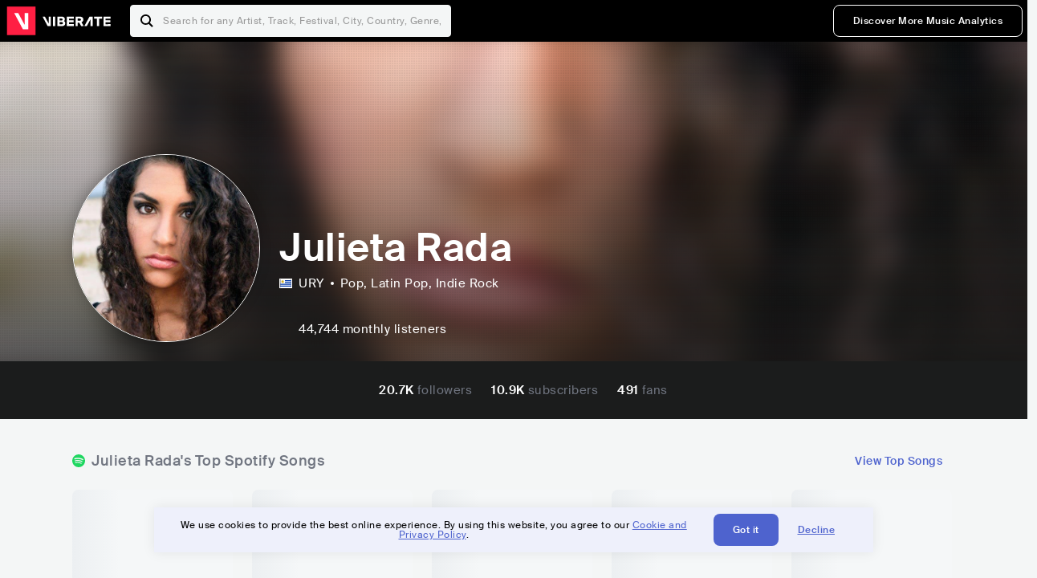

--- FILE ---
content_type: text/html; charset=utf-8
request_url: https://www.viberate.com/artist/julieta-rada/
body_size: 8856
content:
<!DOCTYPE html><html><head><meta charSet="utf-8"/><meta name="viewport" content="width=device-width,initial-scale=1.0,minimum-scale=1.0,maximum-scale=1.0,user-scalable=no"/><title>Julieta Rada - Songs, Events and Music Stats | Viberate.com</title><meta name="description" content="Julieta Rada: Listen to new and popular songs, find events, look into their stats and see who their fans are."/><meta http-equiv="content-language" content="en"/><link rel="icon" href="/static/assets/images/favicon.ico" type="image/x-icon"/><link rel="shortcut icon" href="/static/assets/images/favicon.ico" type="image/x-icon"/><link rel="apple-touch-icon" sizes="57x57" href="/static/assets/images/apple-icon-57x57.png"/><link rel="apple-touch-icon" sizes="60x60" href="/static/assets/images/apple-icon-60x60.png"/><link rel="apple-touch-icon" sizes="72x72" href="/static/assets/images/apple-icon-72x72.png"/><link rel="apple-touch-icon" sizes="76x76" href="/static/assets/images/apple-icon-76x76.png"/><link rel="apple-touch-icon" sizes="114x114" href="/static/assets/images/apple-icon-114x114.png"/><link rel="apple-touch-icon" sizes="120x120" href="/static/assets/images/apple-icon-120x120.png"/><link rel="apple-touch-icon" sizes="144x144" href="/static/assets/images/apple-icon-144x144.png"/><link rel="apple-touch-icon" sizes="152x152" href="/static/assets/images/apple-icon-152x152.png"/><link rel="apple-touch-icon" sizes="180x180" href="/static/assets/images/apple-icon-180x180.png"/><link rel="icon" type="image/png" sizes="192x192" href="/static/assets/images/android-icon-192x192.png"/><link rel="icon" type="image/png" sizes="32x32" href="/static/assets/images/favicon-32x32.png"/><link rel="icon" type="image/png" sizes="96x96" href="/static/assets/images/favicon-96x96.png"/><link rel="icon" type="image/png" sizes="16x16" href="/static/assets/images/favicon-16x16.png"/><link rel="manifest" href="/static/assets/images/manifest.json"/><meta name="msapplication-TileColor" content="#ffffff"/><meta name="msapplication-TileImage" content="/static/assets/images/ms-icon-144x144.png"/><meta name="theme-color" content="#ffffff"/><link rel="dns-prefetch" href="https://viberate.ams3.digitaloceanspaces.com"/><link rel="dns-prefetch" href="https://viberate-upload.ams3.cdn.digitaloceanspaces.com/prod"/><link rel="dns-prefetch" href="https://connect.facebook.net"/><link rel="dns-prefetch" href="https://manager.eu.smartlook.cloud"/><link rel="dns-prefetch" href="https://web-writer.eu.smartlook.cloud"/><link rel="dns-prefetch" href="https://assets-proxy.smartlook.cloud"/><link rel="dns-prefetch" href="https://api.viberate.com"/><link rel="dns-prefetch" href="https://www.googletagmanager.com"/><link rel="dns-prefetch" href="https://www.google-analytics.com"/><meta property="og:type" content="website"/><meta property="og:url" content="https://www.viberate.com/artist/julieta-rada/"/><meta property="og:title" content="Julieta Rada - Songs, Events and Music Stats | Viberate.com"/><meta property="og:description" content="Julieta Rada: Listen to new and popular songs, find events, look into their stats and see who their fans are."/><meta property="og:image" content="https://viberate-upload.ams3.cdn.digitaloceanspaces.com/prod/entity/artist/julieta-rada-TfzIw"/><meta property="og:image:width" content="1200"/><meta property="og:image:height" content="630"/><meta property="og:image:type" content="image/jpeg"/><meta property="og:image:alt" content="Julieta Rada - Songs, Events and Music Stats | Viberate.com"/><meta property="fb:app_id" content="1123216931083985"/><meta property="twitter:card" content="summary_large_image"/><meta property="twitter:url" content="https://www.viberate.com/artist/julieta-rada/"/><meta name="twitter:title" content="Julieta Rada - Songs, Events and Music Stats | Viberate.com"/><meta name="twitter:description" content="Julieta Rada: Listen to new and popular songs, find events, look into their stats and see who their fans are."/><meta name="twitter:image" content="https://viberate-upload.ams3.cdn.digitaloceanspaces.com/prod/entity/artist/julieta-rada-TfzIw"/><meta name="google-adsense-account" content="ca-pub-7592671152880369"/><meta name="next-head-count" content="50"/><link data-next-font="" rel="preconnect" href="/" crossorigin="anonymous"/><link rel="preload" href="/_next/static/css/7a7d6cfa335d7527.css" as="style"/><script type="application/ld+json">{"@context":"https://schema.org","@type":"MusicGroup","name":"Julieta Rada","image":"https://viberate-upload.ams3.cdn.digitaloceanspaces.com/prod/entity/artist/julieta-rada-TfzIw","genre":"Pop,Latin Pop","address":"Uruguay"}</script><link rel="stylesheet" href="/_next/static/css/7a7d6cfa335d7527.css" data-n-g=""/><noscript data-n-css=""></noscript><script defer="" noModule="" src="/_next/static/chunks/polyfills-42372ed130431b0a.js" type="ff5443ed018db347f098ce70-text/javascript"></script><script src="/_next/static/chunks/webpack-e8d38eede5261e04.js" defer="" type="ff5443ed018db347f098ce70-text/javascript"></script><script src="/_next/static/chunks/framework-fcb1263fb6ca94c7.js" defer="" type="ff5443ed018db347f098ce70-text/javascript"></script><script src="/_next/static/chunks/main-013b46993a79a6d9.js" defer="" type="ff5443ed018db347f098ce70-text/javascript"></script><script src="/_next/static/chunks/pages/_app-2ca358aeb08cb014.js" defer="" type="ff5443ed018db347f098ce70-text/javascript"></script><script src="/_next/static/chunks/3143e8a8-b6f4c58b784752b4.js" defer="" type="ff5443ed018db347f098ce70-text/javascript"></script><script src="/_next/static/chunks/5862-deca3500da5cc7b4.js" defer="" type="ff5443ed018db347f098ce70-text/javascript"></script><script src="/_next/static/chunks/169-69867a71fb1541a8.js" defer="" type="ff5443ed018db347f098ce70-text/javascript"></script><script src="/_next/static/chunks/9399-0e037600f50be64d.js" defer="" type="ff5443ed018db347f098ce70-text/javascript"></script><script src="/_next/static/chunks/1442-019c56217fbe13f2.js" defer="" type="ff5443ed018db347f098ce70-text/javascript"></script><script src="/_next/static/chunks/5960-eeb4e37b4bfc63c1.js" defer="" type="ff5443ed018db347f098ce70-text/javascript"></script><script src="/_next/static/chunks/3325-1d80dadf1f472635.js" defer="" type="ff5443ed018db347f098ce70-text/javascript"></script><script src="/_next/static/chunks/pages/artist/%5Bslug%5D-7c333bc198d4a041.js" defer="" type="ff5443ed018db347f098ce70-text/javascript"></script><script src="/_next/static/c_fwYuISgY8n4j0HdwdUl/_buildManifest.js" defer="" type="ff5443ed018db347f098ce70-text/javascript"></script><script src="/_next/static/c_fwYuISgY8n4j0HdwdUl/_ssgManifest.js" defer="" type="ff5443ed018db347f098ce70-text/javascript"></script></head><body><link rel="preload" as="image" href="/static/assets/images/flags/uy.svg"/><link rel="preload" as="image" href="/static/assets/images/svg/logo-viberate-analytics-negative.svg"/><link rel="preload" as="image" href="/static/assets/images/gif/loader.gif"/><link rel="preload" as="image" href="/static/assets/images/placeholders/banners/Analytics/Viberate_ANALYTICS_Preview_03.jpg"/><link rel="preload" as="image" href="/static/assets/images/svg/icon-festivals-color.svg"/><link rel="preload" as="image" href="/static/assets/images/svg/icon-tracks-color.svg"/><link rel="preload" as="image" href="/static/assets/images/svg/icon-export-reports-color.svg"/><link rel="preload" as="image" href="/static/assets/images/svg/logo-viberate-new-red-white.svg"/><div id="__next"><div id="popupPlaceholder"></div><div class="container"><header class="header-new-v2 unlogged black artist artist-public "><div class="page"><a class="logo" href="/"><img src="/static/assets/images/svg/logo-viberate-new-red-white.svg" alt="Viberate" loading="lazy"/> Viberate</a><nav class="navigation-primary "><div class="mobile-menu-blocker"></div><div class="search"><input type="text" class="header-search-input" placeholder="Search for any Artist, Track, Festival, City, Country, Genre, or Venue" autoComplete="one-time-code" value=""/><button class="btn btn-back-from-search"><img src="/static/assets/images/svg/arrow-back-blue.svg" alt="Back" width="10" rel="preload" loading="lazy"/> <!-- -->Back</button></div><div class="menu-wrapper-new"><button class="btn btn-close js-btn-menu-close">CLOSE</button><ul class="menu-new"><li class="menu-item menu-item-actions desktop-only"><button type="button" class="button secondary s" title="Sign up">Discover More Music Analytics</button></li></ul><div class="mobile-footer-new"><div class="login-signup-mobile"><a href="https://app.viberate.com/artist/julieta-rada/" title="Discover More Music Analytics">Discover More Music Analytics</a></div><div class="row"><div class="disclaimer">For a perfect experience, please use<br/> the desktop version of our website.</div></div></div></div><button type="button" class="btn btn-menu-toggle js-menu-toggle"><img src="/static/assets/images/svg/icon-nav-hamburger.svg" alt="Hamburger" loading="lazy"/></button></nav></div></header><main id="search-container" class="main main-search"></main><header class="header-artist-booking"><div class="top"><figure class="bg-image-wrapper"><img src="https://viberate-upload.ams3.cdn.digitaloceanspaces.com/prod/entity/artist/julieta-rada-TfzIw" alt="Julieta Rada" class="bg-image" loading="lazy"/></figure><div class="page"><div class="header-entity artist"><figure class="header-entity-image"><img src="https://viberate-upload.ams3.cdn.digitaloceanspaces.com/prod/entity/artist/julieta-rada-TfzIw" alt="Julieta Rada" loading="lazy"/></figure><article class="header-entity-article"><div class="header-entity-title-wrapper"><div class="header-entity-title"><h1 class="title">Julieta Rada</h1><span class="mini-badges"></span></div></div><div class="header-entity-info"><div class="top-info"><span class="country" title="Uruguay"><img src="/static/assets/images/flags/uy.svg" title="URY" class="flag"/> <em>URY</em></span><span class="genres" title="Pop, Latin Pop">Pop<!-- -->, Latin Pop<!-- -->, Indie Rock</span></div></div></article></div></div></div><div class="header-entity-socials"><div class="page"><ul class="header-socials"></ul></div></div></header><div class="main"><section class="pro-section pro-section-artist-booking transparent pro-section-channel-top-tracks "><div class="page"><div class="pro-section-header"><div class="row"><div class="left"><h2 class="channel spotify">Julieta Rada<!-- -->&#x27;s Top Spotify Songs </h2></div><div class="right"><a class="button tertiary no-padding" href="/artist/songs/julieta-rada-top-songs/">View Top Songs</a></div></div></div><div class="pro-section-content mobile-only"><div class="component-main gutter-24-12 shadow white rounded"><div class="item" style="margin-bottom:16px"><div class="loader-element loader-element-plain-card grey h-48 full-width"></div></div><div class="item" style="margin-bottom:16px"><div class="loader-element loader-element-plain-card grey h-48 full-width"></div></div><div class="item" style="margin-bottom:16px"><div class="loader-element loader-element-plain-card grey h-48 full-width"></div></div><div class="item" style="margin-bottom:16px"><div class="loader-element loader-element-plain-card grey h-48 full-width"></div></div><div class="item"><div class="loader-element loader-element-plain-card grey h-48 full-width"></div></div></div></div><div class="pro-section-content tablet-forward"><div class="swiper-main pro-section-swiper has-pagination-and-navigation"><div class="swiper swiper-container"><div class="swiper-wrapper"><div class="swiper-slide"><div class="item"><div class="loader-element loader-element-plain-card grey h-358 full-width"></div></div></div><div class="swiper-slide"><div class="item"><div class="loader-element loader-element-plain-card grey h-358 full-width"></div></div></div><div class="swiper-slide"><div class="item"><div class="loader-element loader-element-plain-card grey h-358 full-width"></div></div></div><div class="swiper-slide"><div class="item"><div class="loader-element loader-element-plain-card grey h-358 full-width"></div></div></div><div class="swiper-slide"><div class="item"><div class="loader-element loader-element-plain-card grey h-358 full-width"></div></div></div></div><div class="swiper-button-prev"></div><div class="swiper-button-next"></div><div class="swiper-pagination"></div></div></div><div class="pro-section-list-entities-footer"><div class="right"><a href="https://open.spotify.com/artist/5KA95SZBQeMgNMTuqnxzJd" rel="nofollow noreferrer" target="_blank" class="btn-outside-link">Listen on <!-- -->Spotify</a></div></div></div></div></section><section class="pro-section pro-section-artist-booking transparent pro-section-videos "><div class="page"><div class="pro-section-header"><div class="row"><div class="left"><h2 class="channel youtube">Julieta Rada<!-- -->&#x27;s YouTube Videos</h2></div><div class="right"></div></div></div><div class="pro-section-content"><div class="swiper-main pro-section-swiper support-shadow has-mobile-pagination"><div class="swiper swiper-container"><div class="swiper-wrapper"><div class="swiper-slide"><div class="item"><div class="loader-element loader-element-plain-card grey h-308 full-width"></div></div></div><div class="swiper-slide"><div class="item"><div class="loader-element loader-element-plain-card grey h-308 full-width"></div></div></div><div class="swiper-slide"><div class="item"><div class="loader-element loader-element-plain-card grey h-308 full-width"></div></div></div></div><div class="swiper-button-prev"></div><div class="swiper-button-next"></div><div class="swiper-pagination"></div></div></div></div></div></section><section class="pro-section pro-section-analytics-module"><div class="page"><div class="analytics-module-main pro-v2"><div class="analytics-module-main-header"><img src="/static/assets/images/svg/logo-viberate-analytics-negative.svg" alt="Viberate Analytics" width="229"/><a class="button primary s" href="/music-analytics/">Discover More Music Analytics</a></div><div class="analytics-module-grid"><div class="analytics-module-grid-row"><div class="analytics-module w-2-of-3"><div class="analytics-module-content"><h3 class="pro-content-module-subtitle">Chart Rankings</h3><div class="loader-basic"><div class="loader-icon h-242"><img src="/static/assets/images/gif/loader.gif" alt="Loading"/></div></div></div></div><div class="analytics-module w-1-of-3"><div class="analytics-module-content"><h3 class="pro-content-module-subtitle">Audience Map</h3><div class="loader-basic"><div class="loader-icon "><img src="/static/assets/images/gif/loader.gif" alt="Loading"/></div></div></div></div></div><div class="analytics-module-grid-row"><div class="analytics-module w-1-of-2"><div class="analytics-module-content"><h3 class="pro-content-module-subtitle channel spotify">Monthly Listeners</h3><div class="stats"><strong></strong><label>Current</label></div><div class="loader-basic"><div class="loader-icon h-242"><img src="/static/assets/images/gif/loader.gif" alt="Loading"/></div></div></div></div><div class="analytics-module w-1-of-2"><div class="analytics-module-content"><h3 class="pro-content-module-subtitle">Playlist Overview</h3><div class="channels-overview"><div class="item"><h3 class="pro-content-module-subtitle">Adds to Playlists</h3><div class="loader-basic"><div class="loader-icon "><img src="/static/assets/images/gif/loader.gif" alt="Loading"/></div></div></div><div class="item"><h3 class="pro-content-module-subtitle">Drops from Playlists</h3><div class="loader-basic"><div class="loader-icon "><img src="/static/assets/images/gif/loader.gif" alt="Loading"/></div></div></div></div><div class="pro-table-wrapper"><div class="loader-basic"><div class="loader-icon "><img src="/static/assets/images/gif/loader.gif" alt="Loading"/></div></div></div></div></div></div></div></div></div></section><section class="pro-section pro-section-artist-booking transparent asense"><div class="page"><div class="asense-container center"><a href="/music-analytics/"><img src="/static/assets/images/placeholders/banners/Analytics/Viberate_ANALYTICS_Preview_03.jpg" alt="Viberate Analytics"/></a></div></div></section><section class="pro-section pro-section-artist-booking transparent pro-section-channel-top-tracks "><div class="page"><div class="pro-section-header"><div class="row"><div class="left"><h2 class="channel spotify">Julieta Rada<!-- -->&#x27;s Top Spotify Playlists in the past 3 Months</h2></div><div class="right"></div></div></div><div class="pro-section-content mobile-only"><div class="component-main gutter-24-12 shadow white rounded"><div class="item" style="margin-bottom:16px"><div class="loader-element loader-element-plain-card grey h-48 full-width"></div></div><div class="item" style="margin-bottom:16px"><div class="loader-element loader-element-plain-card grey h-48 full-width"></div></div><div class="item" style="margin-bottom:16px"><div class="loader-element loader-element-plain-card grey h-48 full-width"></div></div><div class="item" style="margin-bottom:16px"><div class="loader-element loader-element-plain-card grey h-48 full-width"></div></div><div class="item"><div class="loader-element loader-element-plain-card grey h-48 full-width"></div></div></div></div><div class="pro-section-content tablet-forward"><div class="pro-section-content"><div class="swiper-main pro-section-swiper has-pagination-and-navigation support-shadow"><div class="swiper swiper-container"><div class="swiper-wrapper"><div class="swiper-slide"><div class="item"><div class="loader-element loader-element-plain-card grey h-282 full-width"></div></div></div><div class="swiper-slide"><div class="item"><div class="loader-element loader-element-plain-card grey h-282 full-width"></div></div></div><div class="swiper-slide"><div class="item"><div class="loader-element loader-element-plain-card grey h-282 full-width"></div></div></div><div class="swiper-slide"><div class="item"><div class="loader-element loader-element-plain-card grey h-282 full-width"></div></div></div><div class="swiper-slide"><div class="item"><div class="loader-element loader-element-plain-card grey h-282 full-width"></div></div></div><div class="swiper-slide"><div class="item"><div class="loader-element loader-element-plain-card grey h-282 full-width"></div></div></div></div><div class="swiper-button-prev"></div><div class="swiper-button-next"></div><div class="swiper-pagination"></div></div></div></div></div></div></section><section class="pro-section-artist-booking pro-section-side-title pro-section-appears-on-charts blue-grey section-artist-pick pro-section "><div class="page"><div class="pro-section-header side-header"><div class="row"><div class="left"><h2>Julieta Rada<!-- -->&#x27;s Chart Ranks</h2><small> Past 12 Months</small></div></div></div><div class="pro-section-content"><ul class="list-charts"><div class="item"><div class="loader-element loader-element-plain-card grey h-242 full-width"></div></div><div class="item"><div class="loader-element loader-element-plain-card grey h-242 full-width"></div></div><div class="item"><div class="loader-element loader-element-plain-card grey h-242 full-width"></div></div><div class="item"><div class="loader-element loader-element-plain-card grey h-242 full-width"></div></div></ul></div></div></section><section class="pro-section pro-section-artist-booking transparent pro-section-future-and-past-events mobile-only"><div class="page"><div class="pro-section-header"><div class="row"><div class="left"><h2>Events<small>There are no events detected</small></h2></div></div></div><div class="pro-section-content"><div class="component-main gutter-24-12 shadow white rounded"><div class="item" style="margin-bottom:5px"><div class="loader-element loader-element-plain-card grey h-64 full-width"></div></div><div class="item" style="margin-bottom:5px"><div class="loader-element loader-element-plain-card grey h-64 full-width"></div></div><div class="item" style="margin-bottom:5px"><div class="loader-element loader-element-plain-card grey h-64 full-width"></div></div><div class="item" style="margin-bottom:5px"><div class="loader-element loader-element-plain-card grey h-64 full-width"></div></div><div class="item" style="margin-bottom:5px"><div class="loader-element loader-element-plain-card grey h-64 full-width"></div></div><div class="item" style="margin-bottom:5px"><div class="loader-element loader-element-plain-card grey h-64 full-width"></div></div><div class="item" style="margin-bottom:5px"><div class="loader-element loader-element-plain-card grey h-64 full-width"></div></div><div class="item" style="margin-bottom:5px"><div class="loader-element loader-element-plain-card grey h-64 full-width"></div></div><div class="item" style="margin-bottom:5px"><div class="loader-element loader-element-plain-card grey h-64 full-width"></div></div><div class="item"><div class="loader-element loader-element-plain-card grey h-64 full-width"></div></div><div class="element-divider h-16"></div><a class="btn btn-txt blue" id="btn-open-modal-1" href="/artist/concerts/julieta-rada-upcoming-concerts/">See All Events</a></div></div></div></section><section class="pro-section pro-section-artist-booking transparent pro-section-future-and-past-events tablet-forward"><div class="page"><div class="pro-section-header"><div class="row"><div class="left"><h2>Julieta Rada&#x27;s Upcoming Events<small>There are no julieta rada&#x27;s upcoming events detected</small></h2></div></div></div><div class="pro-section-content"><ul class="pro-section-list-entities"><div class="item"><div class="loader-element loader-element-plain-card grey h-120 full-width"></div></div><div class="item"><div class="loader-element loader-element-plain-card grey h-120 full-width"></div></div><div class="item"><div class="loader-element loader-element-plain-card grey h-120 full-width"></div></div><div class="item"><div class="loader-element loader-element-plain-card grey h-120 full-width"></div></div><div class="item"><div class="loader-element loader-element-plain-card grey h-120 full-width"></div></div></ul></div></div></section><section class="pro-section pro-section-artist-booking transparent pro-section-future-and-past-events tablet-forward"><div class="page"><div class="pro-section-header"><div class="row"><div class="left"><h2>Julieta Rada&#x27;s Past Events<small>There are no julieta rada&#x27;s past events detected</small></h2></div></div></div><div class="pro-section-content"><ul class="pro-section-list-entities"><div class="item"><div class="loader-element loader-element-plain-card grey h-120 full-width"></div></div><div class="item"><div class="loader-element loader-element-plain-card grey h-120 full-width"></div></div><div class="item"><div class="loader-element loader-element-plain-card grey h-120 full-width"></div></div><div class="item"><div class="loader-element loader-element-plain-card grey h-120 full-width"></div></div><div class="item"><div class="loader-element loader-element-plain-card grey h-120 full-width"></div></div></ul></div></div></section><section class="pro-section pro-section-artist-booking transparent pro-section-channel-top-tracks "><div class="page"><div class="pro-section-header"><div class="row"><div class="left"><h2 class="channel beatport">Julieta Rada<!-- -->&#x27;s Beatport Songs</h2></div></div></div><div class="pro-section-content mobile-only"><div class="component-main gutter-24-12 shadow white rounded"><div class="item" style="margin-bottom:16px"><div class="loader-element loader-element-plain-card grey h-48 full-width"></div></div><div class="item" style="margin-bottom:16px"><div class="loader-element loader-element-plain-card grey h-48 full-width"></div></div><div class="item" style="margin-bottom:16px"><div class="loader-element loader-element-plain-card grey h-48 full-width"></div></div><div class="item" style="margin-bottom:16px"><div class="loader-element loader-element-plain-card grey h-48 full-width"></div></div><div class="item"><div class="loader-element loader-element-plain-card grey h-48 full-width"></div></div></div></div><div class="pro-section-content tablet-forward"><div class="swiper-main pro-section-swiper has-pagination-and-navigation"><div class="swiper swiper-container"><div class="swiper-wrapper"><div class="swiper-slide"><div class="item"><div class="loader-element loader-element-plain-card grey h-308 full-width"></div></div></div><div class="swiper-slide"><div class="item"><div class="loader-element loader-element-plain-card grey h-308 full-width"></div></div></div><div class="swiper-slide"><div class="item"><div class="loader-element loader-element-plain-card grey h-308 full-width"></div></div></div><div class="swiper-slide"><div class="item"><div class="loader-element loader-element-plain-card grey h-308 full-width"></div></div></div><div class="swiper-slide"><div class="item"><div class="loader-element loader-element-plain-card grey h-308 full-width"></div></div></div><div class="swiper-slide"><div class="item"><div class="loader-element loader-element-plain-card grey h-308 full-width"></div></div></div><div class="swiper-slide"><div class="item"><div class="loader-element loader-element-plain-card grey h-308 full-width"></div></div></div><div class="swiper-slide"><div class="item"><div class="loader-element loader-element-plain-card grey h-308 full-width"></div></div></div><div class="swiper-slide"><div class="item"><div class="loader-element loader-element-plain-card grey h-308 full-width"></div></div></div><div class="swiper-slide"><div class="item"><div class="loader-element loader-element-plain-card grey h-308 full-width"></div></div></div></div><div class="swiper-button-prev"></div><div class="swiper-button-next"></div><div class="swiper-pagination"></div></div></div></div></div></section><div></div><section class="landing-section section-other-pages white"><div class="page"><header class="pro-content-module-header-standalone"><div class="row"><div class="left"><h2 class="title"><span class="title-txt">Other Pages</span></h2></div></div></header><div class="home-tutorials"><div class="home-tutorials-main"><ul class="list-home-tutorials"><li class="item"><div class="home-tutorial-box"><a class="home-tutorial-box-link" title="Julieta Rada&#x27;s Concerts" href="/artist/concerts/julieta-rada-upcoming-concerts/"><figure><img src="/static/assets/images/svg/icon-festivals-color.svg" alt="Julieta Rada&#x27;s Concerts" class="home-tutorial-box-icon"/></figure><article><h3 class="home-tutorial-box-title">Julieta Rada&#x27;s Concerts</h3><span class="home-tutorial-box-fake-link">Show more</span></article></a></div></li><li class="item"><div class="home-tutorial-box"><a class="home-tutorial-box-link" title="Julieta Rada&#x27;s Top Songs" href="/artist/songs/julieta-rada-top-songs/"><figure><img src="/static/assets/images/svg/icon-tracks-color.svg" alt="Julieta Rada&#x27;s Top Songs" class="home-tutorial-box-icon"/></figure><article><h3 class="home-tutorial-box-title">Julieta Rada&#x27;s Top Songs</h3><span class="home-tutorial-box-fake-link">Show more</span></article></a></div></li><li class="item"><div class="home-tutorial-box"><a class="home-tutorial-box-link" title="Julieta Rada&#x27;s Popularity Analytics" href="https://app.viberate.com/artist/julieta-rada/overview/"><figure><img src="/static/assets/images/svg/icon-export-reports-color.svg" alt="Julieta Rada&#x27;s Popularity Analytics" class="home-tutorial-box-icon"/></figure><article><h3 class="home-tutorial-box-title">Julieta Rada&#x27;s Popularity Analytics</h3><span class="home-tutorial-box-fake-link">Show more</span></article></a></div></li></ul></div></div></div></section><section id="faq" class="landing-section section-faq-split white"><div class="page"><div class="pro-section-header"><h2 class="landing-section-title">More about Julieta Rada</h2></div><div class="pro-section-content"><div class="question js-question open"><h2 class="question-title js-accordion-trigger">Overview of Latin Pop musician Julieta Rada</h2><div class="question-content js-accordion-content"><p>Pop and Latin Pop performer Julieta Rada is from Montevideo, Uruguay. Her culture and ancestry, which are firmly anchored in Afro-Uruguayan rhythms and traditions, are reflected in her music. Her distinctive voice combines modern pop with Latin beats to produce a new and thrilling sound that has made her a global sensation.<br/><br/>Her passionate voice, which is both evocative and forceful, defines Rada&#x27;s music. Her songs are sincere and frequently address issues of love, loss, and the human condition. Her positive attitude and upbeat energy are contagious, and her music celebrates life.<br/><br/>Rada is a formidable performer in the musical world. She has a natural theatrical presence that enthralls audiences, and her live performances are animated and vibrant. Her music is proof of the ability of music to bridge cultural divides and unite people. Look no further than Julieta Rada if you&#x27;re seeking for a distinctive and intriguing new musician to have on your playlist.<br/></p></div></div><div class="question js-question closed"><h2 class="question-title js-accordion-trigger">What are the most popular songs for Latin Pop musician Julieta Rada?</h2><div class="question-content js-accordion-content"><p>From Montevideo, Uruguay, Julieta Rada is a well-known Pop and Latin Pop musician. The songs &quot;Sencillo,&quot; &quot;Quien Sos?&quot;,&quot; &quot;Yasta,&quot; &quot;Corazon Diamante,&quot; &quot;Malisimo,&quot; &quot;La Buena Vida,&quot; &quot;Mulata Chancletera,&quot; &quot;Stevie,&quot; &quot;Visionarios,&quot; and &quot;Dombe&quot; are some of her best.<br/><br/>The upbeat song &quot;La Buena Vida&quot; features Julieta&#x27;s beautiful voice and a vivacious mashup of percussion, trumpets, and guitar. In contrast, the upbeat and bouncy &quot;Mulata Chancletera&quot; combines elements of Afro-Uruguayan rhythms, reggae, and cumbia.<br/><br/>The popularity of Julieta&#x27;s music has grown throughout Latin America, not just in Uruguay. She has a devoted following thanks to her distinctive tone and eclectic fusion of musical influences. Julieta Rada is an artist to watch in the Latin music landscape thanks to her alluring vocals and contagious sounds.<br/></p></div></div><div class="question js-question closed"><h2 class="question-title js-accordion-trigger">What are the latest songs and music albums for Latin Pop musician Julieta Rada?</h2><div class="question-content js-accordion-content"><p>With the publication of her most recent album, &quot;Bosque,&quot; in 2019, Julieta Rada, a Latin pop musician from Montevideo, Uruguay, has been creating waves in the music industry. The record perfectly combines pop, jazz, and Latin music and demonstrates Rada&#x27;s artistic diversity. The ten songs on the CD, which is a mixture of energetic and soothing music, are all delightful to listen to. The CD provides evidence of Rada&#x27;s artistic development and her capacity to produce music that cuts across genres.<br/><br/>Rada&#x27;s most recent song, &quot;Ave,&quot; which was released in 2023, is a stunning melody that highlights both her deep vocals and her capacity to make music that is both heartbreaking and inspiring. The song is a gorgeous fusion of jazz and Latin music that is likely to fascinate listeners. Rada differs from other Latin pop music performers in that she can include several musical styles into her songs.<br/><br/>&#x27;Cruzando,&#x27; a single by Rada that was released in 2022, is also noteworthy. The song is a flawless fusion of pop, jazz, and Latin music that shows off Rada&#x27;s talent for writing energetic yet soulful music. The song is the ideal illustration of Rada&#x27;s development as a musician and her capacity to produce music that is both uplifting and heartbreaking.<br/><br/>Overall, Julieta Rada&#x27;s music is evidence of both her artistic development and her capacity to produce music that cuts beyond genres. Anyone who like good music should listen to her most recent album, &quot;Bosque,&quot; as well as the singles &quot;Ave&quot; and &quot;Cruzando.&quot; Rada&#x27;s music is a stunning fusion of pop, jazz, and Latin music that will captivate listeners.<br/></p></div></div><div class="question js-question closed"><h2 class="question-title js-accordion-trigger">Which are the most important music performances and festival appearances for Latin Pop musician Julieta Rada?</h2><div class="question-content js-accordion-content"><p>Julieta Rada has showcased her Pop and Latin Pop musical genres at a number of events and festivals. She has taken part in a number of prestigious festivals, including Cosquin Rock and the BRIC Celebrate Brooklyn! Festival, where she has performed on stages with well-known musicians. <br/><br/>She had a memorable performance at the Landia venue in Montevideo, where her passionate vocals and lively rhythms mesmerized the crowd. She has also played and given her admirers a taste of her musical prowess at Centro de Espectaculos Parque Roosevelt. <br/><br/>The venues and festivals listed above are just a small selection of where Julieta Rada performs. She has performed on numerous more stages, both domestically and abroad, winning her a devoted following. She has gained prominence in the music industry and critical acclaim for her distinctive blending of genres. <br/><br/>Overall, Julieta Rada has made a name for herself in the Pop and Latin Pop music scenes as a gifted musician, and her appearances at numerous festivals and venues have further solidified her status as a rising star. Fans are eager to see her develop in her musical career and are looking forward to her next appearances.<br/></p></div></div><div class="question js-question closed"><h2 class="question-title js-accordion-trigger">Which are the most important collaborations with other musicians for Latin Pop musician Julieta Rada?</h2><div class="question-content js-accordion-content"><p>Latin Pop performer Julieta Rada hails from Montevideo, Uruguay. A number of musicians have worked with her to create some of her best works. The songs &quot;Quien Sos?&quot; with Rondamon, &quot;Yasta&quot; with &quot;Lo&#x27; Pibitos,&quot; &quot;Malisimo&quot; with Lucila Rada, &quot;La Buena Vida&quot; with Acus, and &quot;Mulata Chancletera&quot; with Nicolas Ibarburu and Chabela Ramirez are a few of her most well-known collaborations.<br/><br/>A collaboration between the Chilean folk-reggae band Rondamon and &quot;Quien Sos?&quot; With a catchy melody and a reggae and folk music fusion, the song is an instant hit. The music has a positive atmosphere that is ideal for any celebration or joyous event.<br/><br/>Another noteworthy project that Nicolas Ibarburu and Chabela Ramirez worked on is &quot;Mulata Chancletera&quot;. The song&#x27;s catchy tempo and blend of Latin, funk, and jazz music will have you dancing. The song&#x27;s Spanish lyrics describe a woman who dances gracefully and attractively.<br/><br/>Overall, some of Julieta Rada&#x27;s best works were created in collaboration with some of the most skilled musicians. Her music blends various genres, and she has worked with other artists to develop a special sound that is adored by many. Her collaborations have aided in showcasing her musical abilities and have helped her achieve success in the music business.<br/></p></div></div><div class="box-highlight">Want to update your bio? Email us at<!-- --> <a href="mailto:info@viberate.com">info@viberate.com</a> with any changes!</div></div></div></section></div><footer class="footer-artist-booking"><div class="page"><a href="https://app.viberate.com/" alt="Viberate" target="_blank" class="logo" rel="noreferrer"><img src="/static/assets/images/svg/logo-viberate-new-red-white.svg" alt="Viberate"/></a><div class="footnote"><p><a title="Music Genres" target="_blank" rel="noreferrer" href="/music-genres/">Music Genres</a><span>  •  </span> <a title="Music Charts" target="_blank" rel="noreferrer" href="/music-charts/">Music Charts</a><span>  •  </span> <a href="/find-musician/" title="Artist Database" target="_blank" rel="noreferrer">Artist Database</a><span>  •  </span> <a href="/festival-finder/" title="Festival Database" target="_blank" rel="noreferrer">Festival Database</a><span>  •  </span> <a href="/spotify-analytics/" title="Spotify Analytics" target="_blank" rel="noreferrer">Spotify Analytics</a> <span>  •  </span> <a href="/" title="Viberate for Music Professionals" target="_blank" rel="noreferrer">Viberate for Music Professionals</a> <span>  •  </span> <a href="/terms-of-service/" title="Terms of Service" target="_blank" rel="noreferrer">Terms of Service</a></p></div></div></footer></div></div><script id="__NEXT_DATA__" type="application/json">{"props":{"pageProps":{"data":{"uuid":"9507432b-eedd-403d-ad25-96e472d8514a","slug":"julieta-rada","name":"Julieta Rada","image":"https://viberate-upload.ams3.cdn.digitaloceanspaces.com/prod/entity/artist/julieta-rada-TfzIw","country":{"code":"UY","iso3":"URY","slug":"uruguay","name":"Uruguay","coordinates":{"lat":-33,"lng":-56},"continent_code":"SA"},"genre":{"id":2,"slug":"pop","name":"Pop","subgenres":null},"subgenres":[{"id":8,"slug":"latin-pop","name":"Latin Pop"},{"id":43,"slug":"indie-rock","name":"Indie Rock"}],"rank":99930,"rank_categories":{"current":{"overall":99930,"country":133,"genre":26327,"subgenre_1":3728,"subgenre_2":3125,"subgenre_3":null},"previous":{"overall":88507,"country":121,"genre":23712,"subgenre_1":3403,"subgenre_2":2758,"subgenre_3":null}},"bookmarked":false,"verified":true,"claimed":false,"trending":false,"badges":null,"social_links":[{"channel":"google_play_music","link":"https://play.google.com/store/music/artist/Julieta_Rada?id=Aksf5z6h5utt3mejnfyfvjcngjy\u0026hl=en_US"},{"channel":"tidal","link":"https://tidal.com/browse/artist/6935510"},{"channel":"amazon_music","link":"https://music.amazon.com/artists/B008233OIM"},{"channel":"napster","link":"https://us.napster.com/artist/julieta-rada"},{"channel":"bandsintown","link":"https://www.bandsintown.com/a/10748374"},{"channel":"twitter","link":"https://twitter.com/radajulieta"},{"channel":"deezer","link":"https://www.deezer.com/en/artist/7916626"},{"channel":"youtube","link":"https://www.youtube.com/channel/UChQeDiQYXJh_ckFiSSNr93w"},{"channel":"spotify","link":"https://open.spotify.com/artist/5KA95SZBQeMgNMTuqnxzJd"},{"channel":"google_plus","link":"https://plus.google.com/u/0/105915267747831021409"},{"channel":"facebook","link":"http://www.facebook.com/julirada"},{"channel":"shazam","link":"https://www.shazam.com/artist/julieta-rada/526248149"},{"channel":"songkick","link":"https://www.songkick.com/artists/9564124-julieta-rada"},{"channel":"instagram","link":"https://www.instagram.com/julieta_rada/"},{"channel":"itunes","link":"https://itunes.apple.com/us/artist/julieta-rada/id526248149"}],"status":"active","booking_available":false,"contact_available":false,"meta_image":"https://viberate.s3-eu-west-1.amazonaws.com/share/artist/julieta-rada.jpg","hot_on_charts":[],"created_at":"2019-07-01T22:04:02Z","beatport_genres":null,"channel_ranks":{"airplay":{"current":{"genre":19253,"country":179,"overall":96638,"subgenre_1":3406,"subgenre_2":4744},"previous":{"genre":19028,"country":173,"overall":95717,"subgenre_1":3376,"subgenre_2":4730}},"beatport":null,"social":{"current":{"genre":20247,"country":89,"overall":65539,"subgenre_1":3503,"subgenre_2":1678},"previous":{"genre":17023,"country":77,"overall":52543,"subgenre_1":2935,"subgenre_2":1233}},"spotify":{"current":{"genre":28114,"country":154,"overall":121435,"subgenre_1":3678,"subgenre_2":4313},"previous":{"genre":27389,"country":148,"overall":118135,"subgenre_1":3577,"subgenre_2":4219}},"youtube":{"current":{"genre":24904,"country":151,"overall":93125,"subgenre_1":3894,"subgenre_2":2809},"previous":{"genre":23928,"country":143,"overall":88916,"subgenre_1":3742,"subgenre_2":2620}}},"analytics":{"airplay":true,"audience":true,"basic":true,"beatport":false,"overview":true,"social":true,"spotify":true,"youtube":true,"shazam":true,"soundcloud":false,"deezer":true,"playlists":true,"apple-playlists":true,"facebook":true,"instagram":true,"tiktok":false,"twitter":true,"events":true,"tracks":true,"network":true}},"faq":{"BIO":[{"question":"Overview of Latin Pop musician Julieta Rada","answer":"Pop and Latin Pop performer Julieta Rada is from Montevideo, Uruguay. Her culture and ancestry, which are firmly anchored in Afro-Uruguayan rhythms and traditions, are reflected in her music. Her distinctive voice combines modern pop with Latin beats to produce a new and thrilling sound that has made her a global sensation.\u003cbr\u003e\u003cbr\u003eHer passionate voice, which is both evocative and forceful, defines Rada's music. Her songs are sincere and frequently address issues of love, loss, and the human condition. Her positive attitude and upbeat energy are contagious, and her music celebrates life.\u003cbr\u003e\u003cbr\u003eRada is a formidable performer in the musical world. She has a natural theatrical presence that enthralls audiences, and her live performances are animated and vibrant. Her music is proof of the ability of music to bridge cultural divides and unite people. Look no further than Julieta Rada if you're seeking for a distinctive and intriguing new musician to have on your playlist.\u003cbr\u003e"},{"question":"What are the most popular songs for Latin Pop musician Julieta Rada?","answer":"From Montevideo, Uruguay, Julieta Rada is a well-known Pop and Latin Pop musician. The songs \"Sencillo,\" \"Quien Sos?\",\" \"Yasta,\" \"Corazon Diamante,\" \"Malisimo,\" \"La Buena Vida,\" \"Mulata Chancletera,\" \"Stevie,\" \"Visionarios,\" and \"Dombe\" are some of her best.\u003cbr\u003e\u003cbr\u003eThe upbeat song \"La Buena Vida\" features Julieta's beautiful voice and a vivacious mashup of percussion, trumpets, and guitar. In contrast, the upbeat and bouncy \"Mulata Chancletera\" combines elements of Afro-Uruguayan rhythms, reggae, and cumbia.\u003cbr\u003e\u003cbr\u003eThe popularity of Julieta's music has grown throughout Latin America, not just in Uruguay. She has a devoted following thanks to her distinctive tone and eclectic fusion of musical influences. Julieta Rada is an artist to watch in the Latin music landscape thanks to her alluring vocals and contagious sounds.\u003cbr\u003e"},{"question":"What are the latest songs and music albums for Latin Pop musician Julieta Rada?","answer":"With the publication of her most recent album, \"Bosque,\" in 2019, Julieta Rada, a Latin pop musician from Montevideo, Uruguay, has been creating waves in the music industry. The record perfectly combines pop, jazz, and Latin music and demonstrates Rada's artistic diversity. The ten songs on the CD, which is a mixture of energetic and soothing music, are all delightful to listen to. The CD provides evidence of Rada's artistic development and her capacity to produce music that cuts across genres.\u003cbr\u003e\u003cbr\u003eRada's most recent song, \"Ave,\" which was released in 2023, is a stunning melody that highlights both her deep vocals and her capacity to make music that is both heartbreaking and inspiring. The song is a gorgeous fusion of jazz and Latin music that is likely to fascinate listeners. Rada differs from other Latin pop music performers in that she can include several musical styles into her songs.\u003cbr\u003e\u003cbr\u003e'Cruzando,' a single by Rada that was released in 2022, is also noteworthy. The song is a flawless fusion of pop, jazz, and Latin music that shows off Rada's talent for writing energetic yet soulful music. The song is the ideal illustration of Rada's development as a musician and her capacity to produce music that is both uplifting and heartbreaking.\u003cbr\u003e\u003cbr\u003eOverall, Julieta Rada's music is evidence of both her artistic development and her capacity to produce music that cuts beyond genres. Anyone who like good music should listen to her most recent album, \"Bosque,\" as well as the singles \"Ave\" and \"Cruzando.\" Rada's music is a stunning fusion of pop, jazz, and Latin music that will captivate listeners.\u003cbr\u003e"},{"question":"Which are the most important music performances and festival appearances for Latin Pop musician Julieta Rada?","answer":"Julieta Rada has showcased her Pop and Latin Pop musical genres at a number of events and festivals. She has taken part in a number of prestigious festivals, including Cosquin Rock and the BRIC Celebrate Brooklyn! Festival, where she has performed on stages with well-known musicians. \u003cbr\u003e\u003cbr\u003eShe had a memorable performance at the Landia venue in Montevideo, where her passionate vocals and lively rhythms mesmerized the crowd. She has also played and given her admirers a taste of her musical prowess at Centro de Espectaculos Parque Roosevelt. \u003cbr\u003e\u003cbr\u003eThe venues and festivals listed above are just a small selection of where Julieta Rada performs. She has performed on numerous more stages, both domestically and abroad, winning her a devoted following. She has gained prominence in the music industry and critical acclaim for her distinctive blending of genres. \u003cbr\u003e\u003cbr\u003eOverall, Julieta Rada has made a name for herself in the Pop and Latin Pop music scenes as a gifted musician, and her appearances at numerous festivals and venues have further solidified her status as a rising star. Fans are eager to see her develop in her musical career and are looking forward to her next appearances.\u003cbr\u003e"},{"question":"Which are the most important collaborations with other musicians for Latin Pop musician Julieta Rada?","answer":"Latin Pop performer Julieta Rada hails from Montevideo, Uruguay. A number of musicians have worked with her to create some of her best works. The songs \"Quien Sos?\" with Rondamon, \"Yasta\" with \"Lo' Pibitos,\" \"Malisimo\" with Lucila Rada, \"La Buena Vida\" with Acus, and \"Mulata Chancletera\" with Nicolas Ibarburu and Chabela Ramirez are a few of her most well-known collaborations.\u003cbr\u003e\u003cbr\u003eA collaboration between the Chilean folk-reggae band Rondamon and \"Quien Sos?\" With a catchy melody and a reggae and folk music fusion, the song is an instant hit. The music has a positive atmosphere that is ideal for any celebration or joyous event.\u003cbr\u003e\u003cbr\u003eAnother noteworthy project that Nicolas Ibarburu and Chabela Ramirez worked on is \"Mulata Chancletera\". The song's catchy tempo and blend of Latin, funk, and jazz music will have you dancing. The song's Spanish lyrics describe a woman who dances gracefully and attractively.\u003cbr\u003e\u003cbr\u003eOverall, some of Julieta Rada's best works were created in collaboration with some of the most skilled musicians. Her music blends various genres, and she has worked with other artists to develop a special sound that is adored by many. Her collaborations have aided in showcasing her musical abilities and have helped her achieve success in the music business.\u003cbr\u003e"}]}},"__N_SSG":true},"page":"/artist/[slug]","query":{"slug":"julieta-rada"},"buildId":"c_fwYuISgY8n4j0HdwdUl","isFallback":false,"isExperimentalCompile":false,"gsp":true,"scriptLoader":[]}</script><script src="/cdn-cgi/scripts/7d0fa10a/cloudflare-static/rocket-loader.min.js" data-cf-settings="ff5443ed018db347f098ce70-|49" defer></script><script defer src="https://static.cloudflareinsights.com/beacon.min.js/vcd15cbe7772f49c399c6a5babf22c1241717689176015" integrity="sha512-ZpsOmlRQV6y907TI0dKBHq9Md29nnaEIPlkf84rnaERnq6zvWvPUqr2ft8M1aS28oN72PdrCzSjY4U6VaAw1EQ==" data-cf-beacon='{"version":"2024.11.0","token":"66694c3271b245cb9c76b3d1b57bae8e","server_timing":{"name":{"cfCacheStatus":true,"cfEdge":true,"cfExtPri":true,"cfL4":true,"cfOrigin":true,"cfSpeedBrain":true},"location_startswith":null}}' crossorigin="anonymous"></script>
</body></html>

--- FILE ---
content_type: image/svg+xml
request_url: https://www.viberate.com/_next/static/media/icon-link.ce7d3156.svg
body_size: -52
content:
<?xml version="1.0" encoding="utf-8"?>
<!-- Generator: Adobe Illustrator 24.0.1, SVG Export Plug-In . SVG Version: 6.00 Build 0)  -->
<svg version="1.1" id="Layer_1" xmlns="http://www.w3.org/2000/svg" xmlns:xlink="http://www.w3.org/1999/xlink" x="0px" y="0px"
	 width="32px" height="32px" viewBox="0 0 32 32" style="enable-background:new 0 0 32 32;" xml:space="preserve">
<style type="text/css">
	.st0{fill-rule:evenodd;clip-rule:evenodd;fill:#4E63CE;}
</style>
<g id="ic_open_in_new" transform="translate(10.000000, 10.000000)">
	<path id="Icon" class="st0" d="M9.5,10.8H1.2V2.5h4.1V1.3H1.2C0.5,1.3,0,1.9,0,2.5v8.3C0,11.5,0.5,12,1.2,12h8.3
		c0.7,0,1.2-0.5,1.2-1.2V6.7H9.5V10.8L9.5,10.8z M7.3,0v1.3h2.4L3.2,7.9l0.9,0.9l6.6-6.6v2.4H12V0H7.3L7.3,0z"/>
</g>
</svg>


--- FILE ---
content_type: image/svg+xml
request_url: https://www.viberate.com/static/assets/images/svg/icon-play-track.svg
body_size: -68
content:
<?xml version="1.0" encoding="UTF-8"?>
<svg width="32px" height="32px" viewBox="0 0 32 32" version="1.1" xmlns="http://www.w3.org/2000/svg" xmlns:xlink="http://www.w3.org/1999/xlink">
    <title>icon/video track/32</title>
    <g id="beatport-view_FINAL" stroke="none" stroke-width="1" fill="none" fill-rule="evenodd">
        <g id="Beatport-View_1920_v4" transform="translate(-1092.000000, -2699.000000)">
            <g id="Beatport-Performance" transform="translate(552.000000, 2079.000000)">
                <g id="cards-slider" transform="translate(24.000000, 480.000000)">
                    <g id="card-copy-10" transform="translate(440.000000, 0.000000)">
                        <g id="icon/video-help" transform="translate(76.000000, 140.000000)">
                            <rect id="Rectangle" x="0" y="0" width="32" height="32"></rect>
                            <circle id="Oval" stroke="#4E63CE" fill="#FFFFFF" cx="16" cy="16" r="15.5"></circle>
                            <polygon id="Path" fill="#4E63CE" points="12 20.8976418 12 11.12 22.6666667 16.0002654 12 20.8976418"></polygon>
                        </g>
                    </g>
                </g>
            </g>
        </g>
    </g>
</svg>